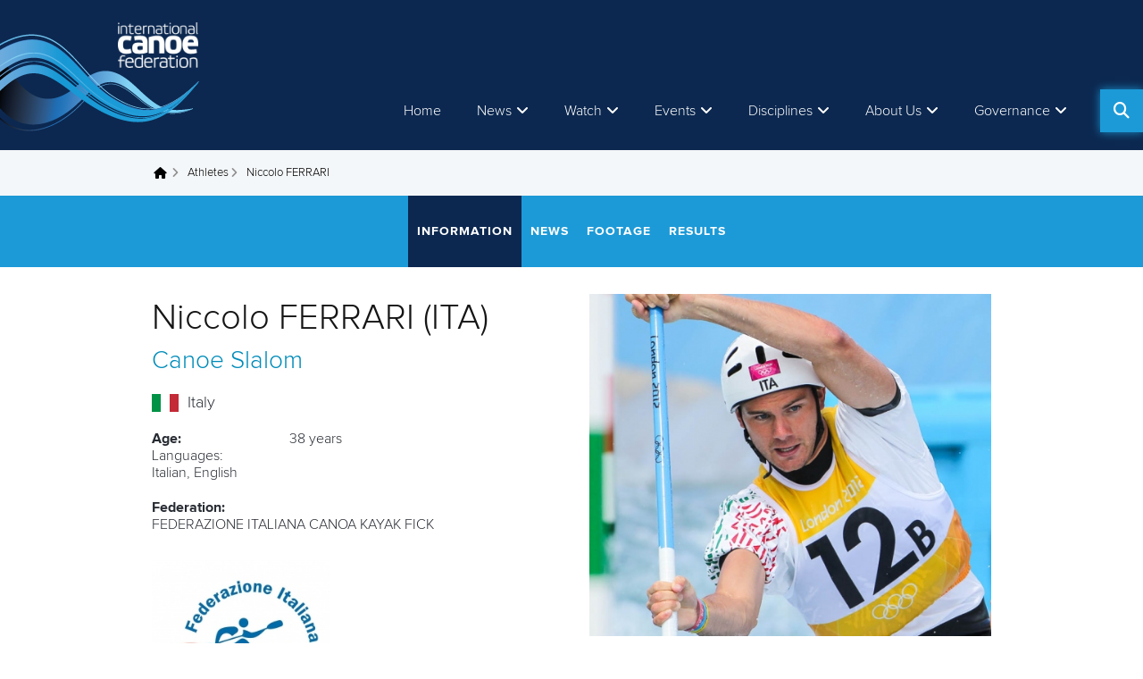

--- FILE ---
content_type: text/html; charset=utf-8
request_url: https://www.canoeicf.com/athlete/niccolo-ferrari
body_size: 10298
content:
<!DOCTYPE html>
<html xmlns="http://www.w3.org/1999/xhtml" lang="en" xml:lang="en" dir="ltr" 
  xmlns:og="http://ogp.me/ns#">

<head>
  <meta http-equiv="Content-Type" content="text/html; charset=utf-8" />
<link rel="shortcut icon" href="https://www.canoeicf.com/sites/all/themes/penceo_theme/favicon.ico" type="image/vnd.microsoft.icon" />
<meta name="viewport" content="width=device-width, initial-scale=1, minimum-scale=1, maximum-scale=2, user-scalable=1" />
<meta name="p:domain_verify" content="2172734ab30304dcf8d7f9fe471a2da8" />
<meta name="description" content="Official biography for Canoe Slalom athlete Niccolo FERRARI, who competes for Italy." />
<meta name="generator" content="Drupal 7 (http://drupal.org)" />
<link rel="canonical" href="https://www.canoeicf.com/athlete/niccolo-ferrari" />
<link rel="shortlink" href="https://www.canoeicf.com/node/10214" />
<meta property="og:site_name" content="ICF - Planet Canoe" />
<meta property="og:type" content="article" />
<meta property="og:url" content="https://www.canoeicf.com/athlete/niccolo-ferrari" />
<meta property="og:title" content="Niccolo FERRARI" />
<meta property="og:updated_time" content="2025-12-17T07:31:02+01:00" />
<meta property="article:published_time" content="2016-08-05T01:00:00+02:00" />
<meta property="article:modified_time" content="2025-12-17T07:31:02+01:00" />
  <title>Niccolo FERRARI - Canoe Slalom Athlete</title>
  <link type="text/css" rel="stylesheet" href="https://www.canoeicf.com/sites/default/files/css/css_xE-rWrJf-fncB6ztZfd2huxqgxu4WO-qwma6Xer30m4.css" media="all" />
<link type="text/css" rel="stylesheet" href="https://www.canoeicf.com/sites/default/files/css/css_UymGfrFSYTak7qAFnIgHW3TPIsf6msUPPfcFMSM3Hns.css" media="all" />
<link type="text/css" rel="stylesheet" href="https://www.canoeicf.com/sites/default/files/css/css_urg_MIBStVPuAY1E1pDRV_tO-nsNyNoG8KwTe_TAYh8.css" media="screen" />
<style type="text/css" media="print">
<!--/*--><![CDATA[/*><!--*/
#sb-container{position:relative;}#sb-overlay{display:none;}#sb-wrapper{position:relative;top:0;left:0;}#sb-loading{display:none;}

/*]]>*/-->
</style>
<link type="text/css" rel="stylesheet" href="https://www.canoeicf.com/sites/default/files/css/css_W8CMCB8IWdYD4q_I4cawHaa697fFkw40MXy4P049myw.css" media="all" />
<link type="text/css" rel="stylesheet" href="https://www.canoeicf.com/sites/default/files/css/css_QSFL-7xG88v4lVdlnW0U0PBep7kesagbFwg2qdtW9pU.css" media="all" />
<link type="text/css" rel="stylesheet" href="https://www.canoeicf.com/sites/default/files/css/css_j66gbqcxJnySeoSUMMrLNWbIfNxcGN8uCpoJNYRQb24.css" media="all" />
<style type="text/css" media="all">
<!--/*--><![CDATA[/*><!--*/
.panels-flexible-new .panels-flexible-region {
  padding: 0;
}

.panels-flexible-new .panels-flexible-region-inside {
  padding-right: 0.5em;
  padding-left: 0.5em;
}

.panels-flexible-new .panels-flexible-region-inside-first {
  padding-left: 0;
}

.panels-flexible-new .panels-flexible-region-inside-last {
  padding-right: 0;
}

.panels-flexible-new .panels-flexible-column {
  padding: 0;
}

.panels-flexible-new .panels-flexible-column-inside {
  padding-right: 0.5em;
  padding-left: 0.5em;
}

.panels-flexible-new .panels-flexible-column-inside-first {
  padding-left: 0;
}

.panels-flexible-new .panels-flexible-column-inside-last {
  padding-right: 0;
}

.panels-flexible-new .panels-flexible-row {
  padding: 0 0 0.5em 0;
  margin: 0;
}

.panels-flexible-new .panels-flexible-row-last {
  padding-bottom: 0;
}

.panels-flexible-column-new-main {
  float: left;
  width: 99.0000%;
}

.panels-flexible-new-inside {
  padding-right: 0px;
}

.panels-flexible-new {
  width: auto;
}

.panels-flexible-region-new-center {
  float: left;
  width: 99.0000%;
}

.panels-flexible-row-new-main-row-inside {
  padding-right: 0px;
}


/*]]>*/-->
</style>
<link type="text/css" rel="stylesheet" href="https://www.canoeicf.com/sites/default/files/css/css_DpfS8HLVrIo6PPlHTTJhv8Vj1ZlTpLp9GA_7aYcXWAk.css" media="all" />
<style type="text/css" media="all">
<!--/*--><![CDATA[/*><!--*/
.panels-flexible-new .panels-flexible-region {
  padding: 0;
}

.panels-flexible-new .panels-flexible-region-inside {
  padding-right: 0.5em;
  padding-left: 0.5em;
}

.panels-flexible-new .panels-flexible-region-inside-first {
  padding-left: 0;
}

.panels-flexible-new .panels-flexible-region-inside-last {
  padding-right: 0;
}

.panels-flexible-new .panels-flexible-column {
  padding: 0;
}

.panels-flexible-new .panels-flexible-column-inside {
  padding-right: 0.5em;
  padding-left: 0.5em;
}

.panels-flexible-new .panels-flexible-column-inside-first {
  padding-left: 0;
}

.panels-flexible-new .panels-flexible-column-inside-last {
  padding-right: 0;
}

.panels-flexible-new .panels-flexible-row {
  padding: 0 0 0.5em 0;
  margin: 0;
}

.panels-flexible-new .panels-flexible-row-last {
  padding-bottom: 0;
}

.panels-flexible-column-new-main {
  float: left;
  width: 99.0000%;
}

.panels-flexible-new-inside {
  padding-right: 0px;
}

.panels-flexible-new {
  width: auto;
}

.panels-flexible-region-new-center {
  float: left;
  width: 99.0000%;
}

.panels-flexible-row-new-main-row-inside {
  padding-right: 0px;
}


/*]]>*/-->
</style>
<link type="text/css" rel="stylesheet" href="https://www.canoeicf.com/sites/default/files/css/css_CD3bp3kvulN6biiBhqUxaTR-T2jlsj8VMn86e-96O0E.css" media="all" />
<link type="text/css" rel="stylesheet" href="https://www.canoeicf.com/sites/default/files/css/css_kvEIJlc6D9weBV-bMqAoDIiSEfXFxt1PbAP1_M1xAFQ.css" media="all" />
<link type="text/css" rel="stylesheet" href="https://www.canoeicf.com/sites/default/files/css/css_MAxL4sSKXmN7SEgzl1OFwrXYEDGRziOKG78ES-3kc0U.css" media="print" />
<link type="text/css" rel="stylesheet" href="https://www.canoeicf.com/sites/default/files/css/css_OdU8Nu_KR6TbRnaAsxuDjv5v3GFcsZXY5olDKSwtZvg.css" media="all" />
  <script type="text/javascript" src="https://www.canoeicf.com/sites/default/files/js/js_Pt6OpwTd6jcHLRIjrE-eSPLWMxWDkcyYrPTIrXDSON0.js"></script>
<script type="text/javascript" src="https://www.canoeicf.com/sites/default/files/js/js_VCKbyKBrvotYIDppITkgmBmAIj6hbZuzeKswMIMRtXM.js"></script>
<script type="text/javascript" src="https://www.canoeicf.com/sites/default/files/js/js_oMEK0j5L361m9-c1exgqugqHhNzCDYRCV0Zfx7iwGhQ.js"></script>
<script type="text/javascript" src="https://www.canoeicf.com/sites/default/files/js/js_68d6yX371cp6DP65HdrkoxXIZMag5zONlwesjiFuxOg.js"></script>
<script type="text/javascript">
<!--//--><![CDATA[//><!--
jQuery.fn.attachBehaviors = function(){Drupal.attachBehaviors();}
//--><!]]>
</script>
<script type="text/javascript" src="https://www.canoeicf.com/sites/default/files/js/js_6RSdm-Z7_op7lQtsI4STq_HyRsv1re05zFosR2I-zV0.js"></script>
<script type="text/javascript" src="https://www.googletagmanager.com/gtag/js?id=G-313228438"></script>
<script type="text/javascript">
<!--//--><![CDATA[//><!--
window.dataLayer = window.dataLayer || [];function gtag(){dataLayer.push(arguments)};gtag("js", new Date());gtag("set", "developer_id.dMDhkMT", true);gtag("config", "G-313228438", {"groups":"default","anonymize_ip":true});gtag("config", "UA-77182970-1", {"groups":"default","anonymize_ip":true});
//--><!]]>
</script>
<script type="text/javascript" src="https://www.canoeicf.com/sites/default/files/js/js_lodsDWTqj1F975KGiXqamZL1vpo7CfjNPIQ1Pbcar1I.js"></script>
<script type="text/javascript" src="https://www.canoeicf.com/sites/default/files/js/js_SkgGE_Bdkzi5VhAwg2Oi4mFbk2qEgANszyYDZQfdQGI.js"></script>
<script type="text/javascript">
<!--//--><![CDATA[//><!--

          shadowbox.path = "/sites/all/libraries/shadowbox/";
        
//--><!]]>
</script>
<script type="text/javascript">
<!--//--><![CDATA[//><!--
jQuery.extend(Drupal.settings, {"basePath":"\/","pathPrefix":"","setHasJsCookie":0,"ajaxPageState":{"theme":"penceo_theme","theme_token":"eF0uqo3z-0oTPslfpkspHwCjKrX9m8GYLYsxntQq3hU","jquery_version":"1.12","jquery_version_token":"lJ09pMHjV5hExEDaRxSus-WeqyFokVrHBttYTPVGgUM","js":{"sites\/all\/modules\/contrib\/social_share_counter\/js\/ssc_main.js":1,"sites\/all\/modules\/contrib\/social_share_counter\/js\/ssc_floating_navigation.js":1,"sites\/all\/modules\/custom\/icf_athlete_property\/icf_athlete_property.js":1,"profiles\/penceo_profile\/modules\/contrib\/jquery_update\/replace\/jquery\/1.12\/jquery.min.js":1,"misc\/jquery-extend-3.4.0.js":1,"misc\/jquery-html-prefilter-3.5.0-backport.js":1,"misc\/jquery.once.js":1,"misc\/drupal.js":1,"profiles\/penceo_profile\/modules\/contrib\/jquery_update\/js\/jquery_browser.js":1,"profiles\/penceo_profile\/modules\/contrib\/jquery_update\/replace\/ui\/ui\/minified\/jquery.ui.core.min.js":1,"profiles\/penceo_profile\/modules\/contrib\/jquery_update\/replace\/ui\/ui\/minified\/jquery.ui.widget.min.js":1,"profiles\/penceo_profile\/modules\/contrib\/jquery_update\/replace\/ui\/ui\/minified\/jquery.ui.tabs.min.js":1,"profiles\/penceo_profile\/modules\/contrib\/jquery_update\/replace\/ui\/ui\/minified\/jquery.ui.accordion.min.js":1,"sites\/all\/libraries\/shadowbox\/shadowbox.js":1,"sites\/all\/modules\/contrib\/shadowbox\/shadowbox_auto.js":1,"profiles\/penceo_profile\/modules\/contrib\/jquery_update\/replace\/ui\/ui\/minified\/jquery.ui.position.min.js":1,"misc\/ui\/jquery.ui.position-1.13.0-backport.js":1,"profiles\/penceo_profile\/modules\/contrib\/jquery_update\/replace\/ui\/ui\/minified\/jquery.ui.tooltip.min.js":1,"misc\/ajax.js":1,"profiles\/penceo_profile\/modules\/contrib\/jquery_update\/js\/jquery_update.js":1,"profiles\/penceo_profile\/modules\/panopoly\/panopoly_images\/panopoly-images.js":1,"profiles\/penceo_profile\/modules\/contrib\/admin_menu\/admin_devel\/admin_devel.js":1,"sites\/all\/modules\/features\/icf_news\/js\/icf-news-tooltip.js":1,"profiles\/penceo_profile\/modules\/panopoly\/panopoly_admin\/panopoly-admin.js":1,"profiles\/penceo_profile\/modules\/panopoly\/panopoly_theme\/js\/panopoly-accordion.js":1,"sites\/all\/modules\/contrib\/caption_filter\/js\/caption-filter.js":1,"profiles\/penceo_profile\/libraries\/colorbox\/jquery.colorbox-min.js":1,"profiles\/penceo_profile\/modules\/contrib\/colorbox\/js\/colorbox.js":1,"profiles\/penceo_profile\/modules\/contrib\/colorbox\/styles\/default\/colorbox_style.js":1,"profiles\/penceo_profile\/modules\/contrib\/colorbox\/js\/colorbox_load.js":1,"0":1,"profiles\/penceo_profile\/libraries\/jquery.imagesloaded\/jquery.imagesloaded.min.js":1,"sites\/all\/modules\/custom\/icf_custom_panes\/js\/upcoming_events.js":1,"sites\/all\/modules\/custom\/icf_base\/js\/share_button.js":1,"sites\/all\/modules\/contrib\/google_analytics\/googleanalytics.js":1,"https:\/\/www.googletagmanager.com\/gtag\/js?id=G-313228438":1,"1":1,"sites\/all\/modules\/custom\/icf_custom_panes\/js\/full_search.js":1,"misc\/progress.js":1,"profiles\/penceo_profile\/modules\/contrib\/ajax_error_suppress\/js\/ajax.js":1,"profiles\/penceo_profile\/modules\/contrib\/colorbox_node\/colorbox_node.js":1,"sites\/all\/themes\/penceo_theme\/js\/vendor\/slick.min.js":1,"sites\/all\/themes\/penceo_theme\/js\/vendor\/imagesloaded.pkgd.min.js":1,"sites\/all\/themes\/penceo_theme\/js\/vendor\/justifiedGallery.js":1,"sites\/all\/themes\/penceo_theme\/js\/vendor\/jquery.event.special.resizeEvents.js":1,"sites\/all\/themes\/penceo_theme\/js\/vendor\/owl.carousel.min.js":1,"sites\/all\/themes\/penceo_theme\/js\/vendor\/enquire.min.js":1,"sites\/all\/themes\/penceo_theme\/js\/default.js":1,"sites\/all\/themes\/penceo_theme\/js\/dropdown-plugin.js":1,"sites\/all\/themes\/penceo_theme\/js\/header_mega_menu.js":1,"sites\/all\/themes\/penceo_theme\/js\/footer.js":1,"sites\/all\/themes\/penceo_theme\/js\/language_switcher.js":1,"sites\/all\/themes\/penceo_theme\/js\/component\/subpage_menu\/subpage-menu-mobile.js":1,"sites\/all\/themes\/penceo_theme\/js\/component\/subpage_menu\/subpage-menu-desktop.js":1,"sites\/all\/themes\/penceo_theme\/js\/component\/subpage_menu\/subpage-menu.js":1,"2":1},"css":{"modules\/system\/system.base.css":1,"modules\/system\/system.menus.css":1,"modules\/system\/system.messages.css":1,"modules\/system\/system.theme.css":1,"misc\/ui\/jquery.ui.theme.css":1,"misc\/ui\/jquery.ui.accordion.css":1,"sites\/all\/libraries\/shadowbox\/shadowbox.css":1,"0":1,"misc\/ui\/jquery.ui.tooltip.css":1,"profiles\/penceo_profile\/modules\/contrib\/colorbox_node\/colorbox_node.css":1,"profiles\/penceo_profile\/modules\/contrib\/date\/date_api\/date.css":1,"profiles\/penceo_profile\/modules\/contrib\/date\/date_popup\/themes\/datepicker.1.7.css":1,"modules\/field\/theme\/field.css":1,"modules\/node\/node.css":1,"profiles\/penceo_profile\/modules\/panopoly\/panopoly_admin\/panopoly-admin.css":1,"profiles\/penceo_profile\/modules\/panopoly\/panopoly_admin\/panopoly-admin-navbar.css":1,"profiles\/penceo_profile\/modules\/panopoly\/panopoly_core\/css\/panopoly-dropbutton.css":1,"profiles\/penceo_profile\/modules\/panopoly\/panopoly_theme\/css\/panopoly-featured.css":1,"profiles\/penceo_profile\/modules\/panopoly\/panopoly_theme\/css\/panopoly-accordian.css":1,"profiles\/penceo_profile\/modules\/panopoly\/panopoly_theme\/css\/panopoly-layouts.css":1,"profiles\/penceo_profile\/modules\/contrib\/radix_layouts\/radix_layouts.css":1,"modules\/search\/search.css":1,"modules\/user\/user.css":1,"profiles\/penceo_profile\/modules\/contrib\/views\/css\/views.css":1,"sites\/all\/modules\/contrib\/caption_filter\/caption-filter.css":1,"profiles\/penceo_profile\/modules\/contrib\/colorbox\/styles\/default\/colorbox_style.css":1,"profiles\/penceo_profile\/modules\/contrib\/ctools\/css\/ctools.css":1,"profiles\/penceo_profile\/modules\/contrib\/panels\/css\/panels.css":1,"sites\/all\/modules\/contrib\/tagclouds\/tagclouds.css":1,"1":1,"profiles\/penceo_profile\/modules\/contrib\/panels\/plugins\/layouts\/flexible\/flexible.css":1,"2":1,"sites\/all\/modules\/contrib\/social_share_counter\/css\/font-awesome.min.css":1,"sites\/all\/themes\/penceo_theme\/stylesheet\/style.css":1,"sites\/all\/themes\/penceo_theme\/stylesheet\/print.css":1,"profiles\/penceo_profile\/modules\/panopoly\/panopoly_images\/panopoly-images.css":1}},"colorbox":{"opacity":"0.85","current":"{current} of {total}","previous":"\u00ab Prev","next":"Next \u00bb","close":"Close","maxWidth":"98%","maxHeight":"98%","fixed":true,"mobiledetect":true,"mobiledevicewidth":"480px","file_public_path":"\/sites\/default\/files","specificPagesDefaultValue":"admin*\nimagebrowser*\nimg_assist*\nimce*\nnode\/add\/*\nnode\/*\/edit\nprint\/*\nprintpdf\/*\nsystem\/ajax\nsystem\/ajax\/*"},"shadowbox":{"animate":1,"animateFade":1,"animSequence":"wh","auto_enable_all_images":0,"auto_gallery":0,"autoplayMovies":true,"continuous":0,"counterLimit":"10","counterType":"default","displayCounter":1,"displayNav":1,"enableKeys":1,"fadeDuration":"0.35","handleOversize":"resize","handleUnsupported":"link","initialHeight":160,"initialWidth":320,"language":"en","modal":false,"overlayColor":"#000","overlayOpacity":"0.85","resizeDuration":"0.35","showMovieControls":1,"slideshowDelay":"0","viewportPadding":20,"useSizzle":0},"ws_fs":{"type":"button","app_id":"150123828484431","css":""},"ws_gpo":{"size":"","annotation":"none","lang":"","callback":"","width":300},"ws_lsb":{"countmode":""},"SSC":{"share":"https:\/\/www.canoeicf.com\/social_share_counter\/share","page":"https:\/\/www.canoeicf.com\/athlete\/niccolo-ferrari","isClean":1,"sticky":1},"better_exposed_filters":{"views":{"upcoming_events":{"displays":{"upcoming_events_by_athlete":{"filters":[]}}}}},"upcoming_events":{"initial_slide":0},"googleanalytics":{"account":["G-313228438","UA-77182970-1"],"trackOutbound":1,"trackMailto":1,"trackDownload":1,"trackDownloadExtensions":"7z|aac|arc|arj|asf|asx|avi|bin|csv|doc(x|m)?|dot(x|m)?|exe|flv|gif|gz|gzip|hqx|jar|jpe?g|js|mp(2|3|4|e?g)|mov(ie)?|msi|msp|pdf|phps|png|ppt(x|m)?|pot(x|m)?|pps(x|m)?|ppam|sld(x|m)?|thmx|qtm?|ra(m|r)?|sea|sit|tar|tgz|torrent|txt|wav|wma|wmv|wpd|xls(x|m|b)?|xlt(x|m)|xlam|xml|z|zip","trackColorbox":1},"urlIsAjaxTrusted":{"\/athlete\/niccolo-ferrari":true},"colorbox_node":{"width":"90%","height":"90%"}});
//--><!]]>
</script>
  <!-- Google Tag Manager -->
  <script>(function(w,d,s,l,i){w[l]=w[l]||[];w[l].push({'gtm.start':
      new Date().getTime(),event:'gtm.js'});var f=d.getElementsByTagName(s)[0],
      j=d.createElement(s),dl=l!='dataLayer'?'&l='+l:'';j.async=true;j.src=
      'https://www.googletagmanager.com/gtm.js?id='+i+dl;f.parentNode.insertBefore(j,f);
    })(window,document,'script','dataLayer','GTM-T53V3KK');</script>
  <!-- End Google Tag Manager -->

  <!-- Google AdSense script -->
  <script async src="https://pagead2.googlesyndication.com/pagead/js/adsbygoogle.js?client=ca-pub-6059218351349589" crossorigin="anonymous"></script>

  <!-- Instagram embed script -->
  <script async defer src="https://platform.instagram.com/en_US/embeds.js"></script>

  <!-- Mailchimp popup script -->
  
</head>
<body class="html not-front not-logged-in no-sidebars page-node page-node- page-node-10214 node-type-athlete region-content" >
<!-- Google Tag Manager (noscript) -->
<noscript><iframe src="https://www.googletagmanager.com/ns.html?id=GTM-T53V3KK"
                  height="0" width="0" style="display:none;visibility:hidden"></iframe></noscript>
<!-- End Google Tag Manager (noscript) -->
  <div id="skip-link">
    <a href="#main-content" class="element-invisible element-focusable">Skip to main content</a>
  </div>
    <div class="page-wrapper clearfix"  >
      <div class="page-header">
  
  
  
  <div class="header-panel clearfix" id="mini-panel-header">
      <div class="header-left">
        <div class="site-logo">

  
  
  
  <a href="/home" rel="home" id="logo" title="Home"><img src="https://www.canoeicf.com/sites/all/themes/penceo_theme/logo.png" alt="Home" /></a>
  </div>
    </div>
      <div class="header-right">
                    <div class="header-right-bottom">
          
  
  
  
  <div class="main-menu-opener"></div>
  <div class="main-menu">

  
  
  
  <div class="menu-block-wrapper menu-block-ctools-main-menu-1 menu-name-main-menu parent-mlid-0 menu-level-1">
  <ul class="menu"><li class="first leaf menu-mlid-943"><a href="/">Home</a></li>
<li class="expanded menu-mlid-1613"><a href="/news">News</a><ul class="menu"><li class="first leaf menu-mlid-151027"><a href="/news">All news</a></li>
<li class="leaf menu-mlid-150265"><a href="/disciplines/canoe-slalom/news">Canoe Slalom &amp; Kayak Cross</a></li>
<li class="leaf menu-mlid-150263"><a href="/disciplines/canoe-sprint/news">Canoe Sprint</a></li>
<li class="leaf menu-mlid-150264"><a href="/disciplines/paracanoe/news">Paracanoe</a></li>
<li class="leaf menu-mlid-150268"><a href="/disciplines/canoe-marathon/news">Canoe Marathon</a></li>
<li class="leaf menu-mlid-150267"><a href="/disciplines/canoe-polo/news">Canoe Polo</a></li>
<li class="leaf menu-mlid-150269"><a href="/disciplines/wildwater-canoeing/news">Wildwater Canoeing</a></li>
<li class="leaf menu-mlid-150270"><a href="/disciplines/canoe-freestyle/news">Canoe Freestyle</a></li>
<li class="leaf menu-mlid-150271"><a href="/disciplines/canoe-ocean-racing/news">Canoe Ocean Racing</a></li>
<li class="leaf menu-mlid-150272"><a href="/disciplines/dragon-boat/news">Dragon Boat</a></li>
<li class="leaf menu-mlid-150273"><a href="/disciplines/stand-up-paddling/news">Stand Up Paddling</a></li>
<li class="leaf menu-mlid-261776"><a href="/development/news">Development</a></li>
<li class="last leaf menu-mlid-261777"><a href="/sustainability/news">Sustainability</a></li>
</ul></li>
<li class="expanded menu-mlid-224580"><a target="_blank" class="nolink">Watch</a><ul class="menu"><li class="first leaf menu-mlid-226430"><a href="/news/how-watch-live-and-vod-coverage-icf-events">YouTube: How to watch live</a></li>
<li class="leaf menu-mlid-325942"><a href="/which-icf-events-will-be-shown-live-2025">Which ICF events will be shown live in 2025</a></li>
<li class="last leaf menu-mlid-150940"><a href="/icf-live-tv-and-vod-events">Live &amp; VOD</a></li>
</ul></li>
<li class="expanded menu-mlid-2212"><a class="nolink">Events</a><ul class="menu"><li class="first expanded menu-mlid-3141"><a class="nolink">Calendar</a><ul class="menu"><li class="first leaf menu-mlid-364998"><a href="/all-key-dates-icf-events-2026">ICF Events 2026</a></li>
<li class="last leaf menu-mlid-276466"><a href="/event-calendar">Full calendar</a></li>
</ul></li>
<li class="expanded menu-mlid-1992"><a class="nolink">Athletes</a><ul class="menu"><li class="first leaf menu-mlid-151478"><a href="/athletes">Profiles</a></li>
<li class="leaf menu-mlid-247989"><a href="/athletes-committee">Athletes&#039; Committee</a></li>
<li class="leaf menu-mlid-247990"><a href="/nationality-changes">Sporting Nationality</a></li>
<li class="last leaf menu-mlid-297491"><a href="/athlete-area-icf">Athlete Area</a></li>
</ul></li>
<li class="leaf menu-mlid-89998"><a href="/results">Results</a></li>
<li class="leaf menu-mlid-151555"><a href="/individual-entries">Individual entries</a></li>
<li class="last leaf menu-mlid-308625"><a href="/bidding-process-0">Event bidding</a></li>
</ul></li>
<li class="expanded menu-mlid-1724"><a href="/disciplines">Disciplines</a><ul class="menu"><li class="first leaf menu-mlid-2824"><a href="/disciplines/canoe-sprint">Canoe Sprint</a></li>
<li class="leaf menu-mlid-150323"><a href="/disciplines/canoe-slalom">Canoe Slalom &amp; Kayak Cross</a></li>
<li class="leaf menu-mlid-2825"><a href="/disciplines/paracanoe">Paracanoe</a></li>
<li class="leaf menu-mlid-2826"><a href="/disciplines/canoe-marathon">Canoe Marathon</a></li>
<li class="leaf menu-mlid-2827"><a href="/disciplines/canoe-polo">Canoe Polo</a></li>
<li class="leaf menu-mlid-2830"><a href="/disciplines/wildwater-canoeing">Wildwater Canoeing</a></li>
<li class="leaf menu-mlid-2831"><a href="/disciplines/canoe-freestyle">Canoe Freestyle</a></li>
<li class="leaf menu-mlid-2832"><a href="/disciplines/canoe-ocean-racing">Canoe Ocean Racing</a></li>
<li class="leaf menu-mlid-149939"><a href="/disciplines/dragon-boat">Dragon Boat</a></li>
<li class="leaf menu-mlid-167015"><a href="/disciplines/stand-up-paddling">Stand Up Paddling</a></li>
<li class="last expanded menu-mlid-123547"><a class="nolink">Recognised disciplines</a><ul class="menu"><li class="first leaf menu-mlid-46452"><a href="/discipline/canoe-sailing">Canoe Sailing</a></li>
<li class="leaf menu-mlid-146335"><a href="/disciplines/waveski-surfing">Waveski Surfing</a></li>
<li class="leaf menu-mlid-131064"><a href="/discipline/rafting">Rafting</a></li>
<li class="last leaf menu-mlid-151447"><a href="/disciplines/vaa">Va&#039;a</a></li>
</ul></li>
</ul></li>
<li class="expanded menu-mlid-335371"><a class="nolink">About Us</a><ul class="menu"><li class="first leaf menu-mlid-261344"><a href="/governance">Overview</a></li>
<li class="expanded menu-mlid-261347"><a class="nolink">ICF Structure</a><ul class="menu"><li class="first leaf menu-mlid-261354"><a href="/thomas-konietzko">President</a></li>
<li class="leaf menu-mlid-261355"><a href="/luciano-buonfiglio">Treasurer</a></li>
<li class="leaf menu-mlid-261348"><a href="/node/15716/#ExCo">ExCo</a></li>
<li class="leaf menu-mlid-261349"><a href="/node/15716/#board">BoD</a></li>
<li class="last leaf menu-mlid-261350"><a href="/node/15716/#staff">Staff</a></li>
</ul></li>
<li class="leaf menu-mlid-261345"><a href="https://www.canoeicf.com/sites/default/files/icf_fit_for_future_-_strategic_plan_2022-24_01-11-22.pdf" target="_blank">Fit for Future</a></li>
<li class="leaf menu-mlid-335391"><a href="https://federations.canoeicf.com/sites/default/files/icf_fit_for_future_-_evolution_2024.pdf">Fit for Future Evolution</a></li>
<li class="leaf menu-mlid-335378"><a href="https://www.canoeicf.com/jobs">Jobs</a></li>
<li class="last leaf menu-mlid-360102"><a href="https://www.canoeicf.com/tenders">Tenders</a></li>
</ul></li>
<li class="last expanded menu-mlid-151492"><a class="nolink">Governance</a><ul class="menu"><li class="first leaf menu-mlid-283442"><a href="https://www.canoeicf.com/newsletter" target="_blank">Newsletter</a></li>
<li class="leaf menu-mlid-247991"><a href="/rules">Rules &amp; Statutes</a></li>
<li class="expanded menu-mlid-283126"><a href="/other/antalya-2024">Congress 2024</a><ul class="menu"><li class="first leaf menu-mlid-283127"><a href="/other/antalya-2024/information">Information</a></li>
<li class="leaf menu-mlid-283129"><a href="/other/antalya-2024/schedule">Schedule</a></li>
<li class="last leaf menu-mlid-283128"><a href="/other/antalya-2024/candidates">Candidates</a></li>
</ul></li>
<li class="leaf menu-mlid-261346"><a href="/governance#AnnualReviews">Annual Reviews</a></li>
<li class="leaf menu-mlid-261351"><a href="/continental">Continental Federations</a></li>
<li class="leaf menu-mlid-261352"><a href="/federation">National Federations</a></li>
<li class="leaf menu-mlid-216568"><a href="/sustainability">Sustainability</a></li>
<li class="leaf menu-mlid-216567"><a href="/development">Development</a></li>
<li class="leaf menu-mlid-247992"><a href="/medical-and-anti-doping">Anti-doping &amp; Medical</a></li>
<li class="leaf menu-mlid-247994"><a href="/safeguarding">Safeguarding</a></li>
<li class="last leaf menu-mlid-253597"><a href="/prevention-competition-manipulation">Prevention of Competition Manipulation</a></li>
</ul></li>
</ul></div>

  </div>

  
  
  
  <div class="search-button"></div><div class="search-wrapper"><div class="search-form-wrapper"><form action="/athlete/niccolo-ferrari" method="post" id="icf-search-block-fulltext-form" accept-charset="UTF-8"><div><div class="form-item form-type-textfield form-item-search-api-views-fulltext">
 <input placeholder="What are you looking for?" type="text" id="edit-search-api-views-fulltext" name="search_api_views_fulltext" value="" size="60" maxlength="128" class="form-text" />
</div>
<input type="hidden" name="form_build_id" value="form-4C2Wy31IkQc4fPXu9nMSbMANs3wUAvwMwQ7JRF_QERE" />
<input type="hidden" name="form_id" value="icf_search_block_fulltext_form" />
<div class="form-actions form-wrapper" id="edit-actions"><input type="submit" id="edit-submit" name="op" value="Search" class="form-submit" /></div></div></form></div></div>
        </div>
          </div>
</div>

</div>
        <div class="page-content clearfix">
      <div class="page-background-top"></div>
      <div class="page-background-bottom"></div>

      
  
  
  
  <div id="block-system-main" class="block block-system">

    
  <div class="content">
    <div class="athlete-detail-panel clearfix" >
        <div class="breadcrumb-wrapper">

  
  
  
  <h2 class="element-invisible">You are here</h2><div class="breadcrumb"><a href="/">Home</a> <a href="/athletes">Athletes</a> <span >Niccolo FERRARI</span></div>
  </div>
  
      <div class="panel-pane pane-block pane-icf-athlete-athlete-menu"  >
  
      
  
  <div class="pane-content">
    <div class="pane-subpage-menu">
        <div class="menu-opener">
          <span class="open">Open menu</span>
          <span class="close">Close menu</span>
        </div><div class="subpage-menu"><ul><li class="first"><a href="/athlete/niccolo-ferrari" class=" active">Information</a></li>
<li><a href="/athlete/niccolo-ferrari/news" class="">News</a></li>
<li><a href="/athlete/niccolo-ferrari/footage" class="">Footage</a></li>
<li class="last"><a href="/athlete/niccolo-ferrari/results" class="">Results</a></li>
</ul></div></div>  </div>

  
  </div>
  
    <div class="region-top athlete-detail-top">
                <div class="region-left-top athlete-detail-top-left">
              <h1 class="fullname">

  
  
  
  Niccolo FERRARI (ITA)
  </h1>
  <div class="discipline">

  
  
  
          <a href="/discipline/canoe-slalom">Canoe Slalom</a>  
  </div>
<div class="panel-pane pane-entity-field pane-node-field-federation"  >
  
      
  
  <div class="pane-content">
            
<div class="panel-flexible panels-flexible-new clearfix" >
<div class="panel-flexible-inside panels-flexible-new-inside">
<div class="panels-flexible-region panels-flexible-region-new-center panels-flexible-region-first panels-flexible-region-last">
  <div class="inside panels-flexible-region-inside panels-flexible-region-new-center-inside panels-flexible-region-inside-first panels-flexible-region-inside-last">
<div class="panel-pane pane-entity-field pane-node-field-ioc-code"  >
  
      
  
  <div class="pane-content">
            <img class="countryicon iconset-gosquared_flat_large countrycode-it" src="https://www.canoeicf.com/sites/all/modules/contrib/countryicons_gosquared/flat-large/it.png" alt="IT" title="Italy" /><span class="name">Italy</span>
    </div>

  
  </div>
  </div>
</div>
</div>
</div>
    </div>

  
  </div>
<div class="panel-pane pane-entity-field pane-node-field-birthdate"  >
  
        <span class="pane-title">
      Age:    </span>
    
  
  <div class="pane-content">
            <span>38 years</span>
    </div>

  
  </div>
<div class="panel-pane pane-entity-field pane-node-field-languages"  >
  
        <span class="pane-title">
      Languages:    </span>
    
  
  <div class="pane-content">
            Italian, English    </div>

  
  </div>
<div class="panel-pane pane-entity-field pane-node-field-federation"  >
  
      
  
  <div class="pane-content">
            
<div class="panel-flexible panels-flexible-new clearfix" >
<div class="panel-flexible-inside panels-flexible-new-inside">
<div class="panels-flexible-region panels-flexible-region-new-center panels-flexible-region-first panels-flexible-region-last">
  <div class="inside panels-flexible-region-inside panels-flexible-region-new-center-inside panels-flexible-region-inside-first panels-flexible-region-inside-last">
<div class="panel-pane pane-entity-field pane-node-field-fullname"  >
  
        <span class="pane-title">
      Federation:    </span>
    
  
  <div class="pane-content">
            FEDERAZIONE ITALIANA CANOA KAYAK FICK    </div>

  
  </div>
<div class="panel-pane pane-entity-field pane-node-field-image"  >
  
      
  
  <div class="pane-content">
            <a href="/federation/federazione-italiana-canoa-kayak-fick"><img class="federation-logo" src="https://www.canoeicf.com/sites/default/files/styles/federation_logo/public/federazione_italiana_canoa_kayak_fick.jpg?itok=xy41Yk15" width="248" height="248" alt="Federazione italiana canoa kayak FICK" title="Federazione italiana canoa kayak FICK" /></a>    </div>

  
  </div>
  </div>
</div>
</div>
</div>
    </div>

  
  </div>
          </div>
      
                <div class="region-right-top athlete-detail-top-right">
            
  
  
  
          <img class="full-athlete" src="https://www.canoeicf.com/sites/default/files/styles/full_athlete/public/ita_ferrari_niccolo_20120730-00709_london.jpg?itok=I_Z-Hg6L" alt="Niccolo Ferrari (ITA)" title="Niccolo Ferrari (ITA)" />  
          </div>
          </div>

        <div class="region-center-top athlete-detail-center-top">
        <div class="panel-pane pane-entity-field pane-node-field-facebook-profile-link"  >
  
      
  
  <div class="pane-content">
            <a href="/Niccol%C3%B2%20Ferrari" target="_blank">@Niccolò Ferrari</a>    </div>

  
  </div>
      </div>
  
        <div class="region-center athlete-detail-center">
          <div class="biography">

  
            <div class="header">
      <h3 >
          Biography          </h3>
      </div>
      
  
            <div class="biography-group further-personal-information">
          <h4 class="biography-group-name">
        Further Personal Information      </h4>
        <div class="biography-group-content">
              <div class="athlete-info">
          <div class="label">NICKNAME</div>
          <div class="content"><div>Nick</div></div>
        </div>
              <div class="athlete-info">
          <div class="label">PLACE OF RESIDENCE</div>
          <div class="content"><div>Mezzolara di Budrio (Bologna,Italy)</div></div>
        </div>
              <div class="athlete-info">
          <div class="label">OCCUPATION</div>
          <div class="content"><div>Athlete </div></div>
        </div>
              <div class="athlete-info">
          <div class="label">HIGHER EDUCATION</div>
          <div class="content"><div>University of Bologna , Sport Science</div></div>
        </div>
              <div class="athlete-info">
          <div class="label">WHEN/WHERE DID YOU START CANOEING/ KAYAKING?</div>
          <div class="content"><div>I began canoe at age 12 at Canoa Club Verona in Verona, Italy</div></div>
        </div>
              <div class="athlete-info">
          <div class="label">REASON FOR TAKING UP THE SPORT</div>
          <div class="content"><div>I really start enjoying this sport for the contact with the nature, for 
friendship with the other athlete and because i have lot of fun in 
whitewater</div></div>
        </div>
              <div class="athlete-info">
          <div class="label">HOBBIES</div>
          <div class="content"><div>Running, trekking, reading, watching films</div></div>
        </div>
              <div class="athlete-info">
          <div class="label">CLUB</div>
          <div class="content"><div>Italian Air Force/Canoa club Bologna</div></div>
        </div>
              <div class="athlete-info">
          <div class="label">NAME OF COACH</div>
          <div class="content"><div>Roberto D'Angelo</div></div>
        </div>
              <div class="athlete-info">
          <div class="label">NATIONALITY OF YOUR COACH</div>
          <div class="content"><div>Italian</div></div>
        </div>
              <div class="athlete-info">
          <div class="label">SINCE WHEN HAVE YOU BEEN COACHED BY HIM/ HER?</div>
          <div class="content"><div>From April 2015</div></div>
        </div>
              <div class="athlete-info">
          <div class="label">TRAINING REGIME</div>
          <div class="content"><div>The most important thing for my training session is to give always the most 
quality as possible. In this phase of my carrer i'm working a lot with a mental 
coach.</div></div>
        </div>
              <div class="athlete-info">
          <div class="label">SENIOR INTERNATIONAL DEBUT YEAR</div>
          <div class="content"><div>2007</div></div>
        </div>
              <div class="athlete-info">
          <div class="label">SENIOR INTERNATIONAL DEBUT COUNTRY</div>
          <div class="content"><div>Czech Republic</div></div>
        </div>
              <div class="athlete-info">
          <div class="label">SENIOR INTERNATIONAL DEBUT COMPETITION</div>
          <div class="content"><div>World Cup</div></div>
        </div>
              <div class="athlete-info">
          <div class="label">SENIOR INTERNATIONAL DEBUT LOCATION</div>
          <div class="content"><div>Prague</div></div>
        </div>
              <div class="athlete-info">
          <div class="label">MEMORABLE SPORTING ACHIEVEMENT</div>
          <div class="content"><div>When i got the spot for my first olympic games (London 2012)</div></div>
        </div>
              <div class="athlete-info">
          <div class="label">MOST INFLUENTIAL PERSON IN CAREER</div>
          <div class="content"><div>Coach Roberto D'Angelo</div></div>
        </div>
              <div class="athlete-info">
          <div class="label">SPORTING PHILOSOPHY/ MOTTO</div>
          <div class="content"><div>Fino alla fine</div></div>
        </div>
              <div class="athlete-info">
          <div class="label">FAVOURITE PADDLING COURSE</div>
          <div class="content"><div>Pau, Penrith, Al Ain</div></div>
        </div>
              <div class="athlete-info">
          <div class="label">FAVOURITE FOOD</div>
          <div class="content"><div>Home made Pasta</div></div>
        </div>
              <div class="athlete-info">
          <div class="label">FAVOURITE MUSIC</div>
          <div class="content"><div>Commercial, rock</div></div>
        </div>
              <div class="athlete-info">
          <div class="label">AMBITIONS</div>
          <div class="content"><div>Win an olympic medal, and also in a worlds or in an european 
championships.<br /></div></div>
        </div>
          </div>
  </div>
  
  </div>
      </div>
  
  
</div>
  </div>
</div>

</div>
        <div class="page-footer"><div class="panel-pane pane-panels-mini pane-footer"  >
  
      
  
  <div class="pane-content">
    <div class="footer-panel"  id="mini-panel-footer">
      <div class="contact-us-block">  <div class="site-logo">

  
  
  
  <div class="content">
    <a href="/home" rel="home" id="logo-footer" title="Home"><img src="https://www.canoeicf.com/sites/all/themes/penceo_theme/logo.png" alt="Home" /></a>  </div>
  </div>
  <div class="contact-us phone">

  
  
  
  <h2></h2>
        <p><strong>Call us at +41 (0)21 612 0290</strong></p><p class="grey">mon - fri 9:00 - 18:00 CET</p>  
  </div>
  <div class="contact-us email">

  
  
  
  <h2></h2>
        <p><strong>Write to us at <a href="mailto:info@canoeicf.com" target="_blank">info@canoeicf.com</a></strong></p>  
  </div>
  <div class="technical-support email">

  
  
  
          <p><strong>Technical support <a href="mailto:webmaster@canoeicf.com" target="_blank">webmaster@canoeicf.com</a></strong></p>  
  </div>
  <div class="contact-us address">

  
  
  
  <h2></h2>
        <p>Váci út 76<br />1133 Budapest, <strong>Hungary</strong></p><p>Avenue de Rhodanie 54,<br />1007 Lausanne, <strong>Switzerland</strong></p><p>80 Fuchun Road, <br />Shangcheng District, <br />Hangzhou, <strong>China</strong></p>  
  </div>
  <div class="contact-us olympic">

  
  
  
  <h2></h2>
        <p><img alt="IOC logo footer" title="IOC logo footer" class="media-element file-default wysiwyg-full-width" data-delta="1" src="/sites/default/files/styles/wysiwyg-full-width/public/international_federation_recognised_by_the_ioc_label_en_rgb_colour_png.png?itok=5YYJo_71" width="152" height="80" /></p>  
  </div>

  
  
  
  <p class='designed-by-penceo'><a href="https://www.penceo.com/" target="_blank">Design by <img src="https://www.canoeicf.com/sites/all/modules/custom/icf_custom_panes/img/penceo-2019.svg" height="26" alt="Home page" /></a><strong><a href="https://www.thelearning-lab.com/" target="_blank">LAB</a></strong></p>

  
  
  
  <div class="nf-login-container"><a href="https://federations.canoeicf.com/user">Editor Login</a></div>
</div>
        <div class="footer-menu-block">  <div class="footer-menu col events">

  
            <div class="header">
      <h6 >
          Governance          </h6>
      </div>
      
  
  <div class="menu-block-wrapper menu-block-ctools-menu-footer-menu-2 menu-name-menu-footer-menu parent-mlid-946 menu-level-1">
  <ul class="menu"><li class="first leaf menu-mlid-151499"><a href="/rules">Rules &amp; Statutes</a></li>
<li class="leaf menu-mlid-131140"><a href="/icf-minutes">Minutes</a></li>
<li class="leaf menu-mlid-3004"><a href="https://federations.canoeicf.com/sites/default/files/icf_fit_for_future_-_strategic_plan_2022-24_01-11-22.pdf">Fit for Future Strategy</a></li>
<li class="last leaf menu-mlid-232375"><a href="/icf-privacy-policy" target="_blank">ICF Privacy Policy</a></li>
</ul></div>

  </div>
  <div class="footer-menu col event-organisers">

  
            <div class="header">
      <h6 >
          Event organisers          </h6>
      </div>
      
  
  <div class="menu-block-wrapper menu-block-ctools-menu-world-class-canoe-1 menu-name-menu-world-class-canoe parent-mlid-0 menu-level-1">
  <ul class="menu"><li class="first leaf menu-mlid-151486"><a href="/about-icf-events-competition-levels">ICF competition types</a></li>
<li class="leaf menu-mlid-151487"><a href="/bidding-process-0">Bidding process</a></li>
<li class="leaf menu-mlid-151488"><a href="/event-tool-box">Event tool box</a></li>
<li class="leaf menu-mlid-151489"><a href="/operational-requirements">Operational requirements</a></li>
<li class="leaf menu-mlid-151490"><a href="/icf-competitions-branding-venues-advertising-equipment-guidelines">Branding at venues</a></li>
<li class="leaf menu-mlid-7241"><a href="/official-hashtags">Official hashtags</a></li>
<li class="last leaf menu-mlid-151653"><a href="https://www.canoeicf.com/sports-data-platform">Sports Data Platform (SDP)</a></li>
</ul></div>

  </div>
  <div class="footer-menu col about">

  
            <div class="header">
      <h6 >
          About ICF          </h6>
      </div>
      
  
  <div class="menu-block-wrapper menu-block-ctools-menu-footer-menu-3 menu-name-menu-footer-menu parent-mlid-111273 menu-level-1">
  <ul class="menu"><li class="first leaf menu-mlid-110558"><a href="/about-international-canoe-federation-icf">About the ICF</a></li>
<li class="leaf menu-mlid-954"><a href="/history">History</a></li>
<li class="leaf menu-mlid-2969"><a href="/icf-structure">Structure of the ICF</a></li>
<li class="leaf menu-mlid-332024"><a href="/jobs">Jobs</a></li>
<li class="leaf menu-mlid-3003"><a href="/continental">Continental Associations</a></li>
<li class="leaf menu-mlid-2970"><a href="/federation">Member Federations</a></li>
<li class="leaf menu-mlid-151500"><a href="/officials">Officials</a></li>
<li class="leaf menu-mlid-3408"><a href="/partnerships">Partnerships</a></li>
<li class="leaf menu-mlid-2972"><a href="/associate-links">Associated Links</a></li>
<li class="last leaf menu-mlid-360095"><a href="https://www.canoeicf.com/tenders">Tenders</a></li>
</ul></div>

  </div>
  <div class="footer-menu col social">

  
            <div class="header">
      <h6 >
          Social          </h6>
      </div>
      
  
  <div class="menu-block-wrapper menu-block-ctools-menu-footer-menu-4 menu-name-menu-footer-menu parent-mlid-944 menu-level-1">
  <ul class="menu"><li class="first leaf menu-mlid-1679"><a href="https://www.facebook.com/planetcanoe" class="facebook" target="_blank">Facebook</a></li>
<li class="leaf menu-mlid-2662"><a href="https://instagram.com/planetcanoe" class="instagram" target="_blank">Instagram</a></li>
<li class="leaf menu-mlid-275000"><a href="https://www.tiktok.com/@planetcanoe" class="tiktok" target="_blank">TikTok</a></li>
<li class="leaf menu-mlid-2663"><a href="https://www.youtube.com/PlanetCanoe" class="youtube" target="_blank">Youtube</a></li>
<li class="leaf menu-mlid-1690"><a href="https://twitter.com/planetcanoe" class="twitter" target="_blank">X (Twitter)</a></li>
<li class="last leaf menu-mlid-274999"><a href="https://www.linkedin.com/company/internationalcanoefederation" class="linkedin" target="_blank">LinkedIn</a></li>
</ul></div>

  </div>
</div>
  </div>
  </div>

  
  </div>
</div>
  </div>
  <script type="text/javascript" src="https://www.canoeicf.com/sites/all/modules/contrib/social_share_counter/js/ssc_main.js?1768685251"></script>
<script type="text/javascript" src="https://www.canoeicf.com/sites/all/modules/contrib/social_share_counter/js/ssc_floating_navigation.js?1768685251"></script>
<script type="text/javascript" src="https://www.canoeicf.com/sites/default/files/js/js_2NySN86ny565aRFGQ6oy9e5cJfz-RPINLj-wd9xAzzM.js"></script>
</body>
</html>


--- FILE ---
content_type: text/html; charset=utf-8
request_url: https://www.google.com/recaptcha/api2/aframe
body_size: 267
content:
<!DOCTYPE HTML><html><head><meta http-equiv="content-type" content="text/html; charset=UTF-8"></head><body><script nonce="u_g6i1-U6nylwPJzDAUcBw">/** Anti-fraud and anti-abuse applications only. See google.com/recaptcha */ try{var clients={'sodar':'https://pagead2.googlesyndication.com/pagead/sodar?'};window.addEventListener("message",function(a){try{if(a.source===window.parent){var b=JSON.parse(a.data);var c=clients[b['id']];if(c){var d=document.createElement('img');d.src=c+b['params']+'&rc='+(localStorage.getItem("rc::a")?sessionStorage.getItem("rc::b"):"");window.document.body.appendChild(d);sessionStorage.setItem("rc::e",parseInt(sessionStorage.getItem("rc::e")||0)+1);localStorage.setItem("rc::h",'1768685256423');}}}catch(b){}});window.parent.postMessage("_grecaptcha_ready", "*");}catch(b){}</script></body></html>

--- FILE ---
content_type: text/javascript
request_url: https://www.canoeicf.com/sites/default/files/js/js_2NySN86ny565aRFGQ6oy9e5cJfz-RPINLj-wd9xAzzM.js
body_size: 25
content:
(function ($) {
  Drupal.AthletesProperty = Drupal.AthletesProperty || {};

  Drupal.behaviors.AthletesProperty = {
    attach: function (context, settings) {
      $('.further-personal-information:not(.processed)').addClass('processed').each(function () {

      });
    }
  }
})(jQuery);;
